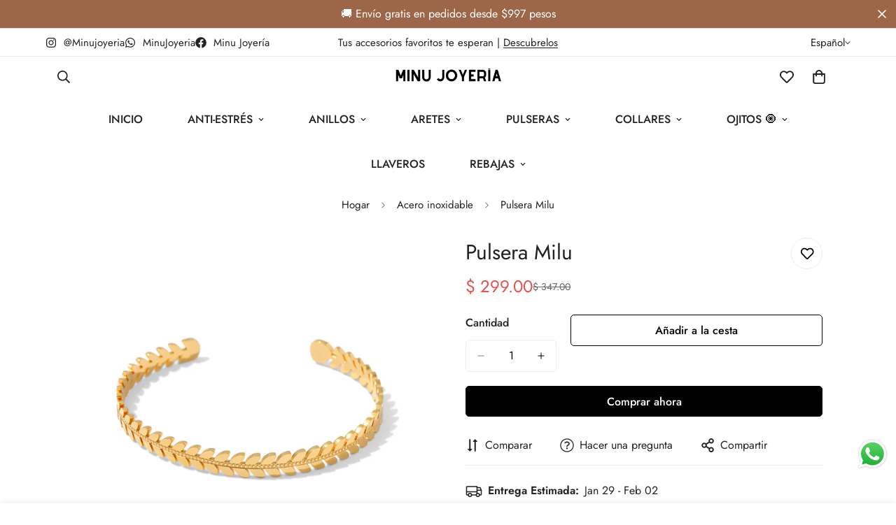

--- FILE ---
content_type: text/javascript
request_url: https://minujoyeria.com/cdn/shop/t/14/assets/recently-viewed-products.js?v=172094214565354446861742324868
body_size: 377
content:
if(!customElements.get("m-recently-viewed")){class MRecentlyViewed extends HTMLElement{constructor(){super()}connectedCallback(){this.selectors={slideControls:".m-slider-controls",slideContainer:".m-mixed-layout__wrapper"},this.domNodes=queryDomNodes(this.selectors,this),this.enableSlider=this.dataset.enableSlider==="true",this.showPagination=this.dataset.showPagination==="true",this.showNavigation=this.dataset.showNavigation==="true",this.items=this.dataset.productsPerRow,this.mobileDisableSlider=this.dataset.mobileDisableSlider==="true",this.productsToshow=parseInt(this.dataset.productsToShow),this.init()}init(){fetch(this.dataset.url+this.getQueryString()).then(response=>response.text()).then(text=>{const html=document.createElement("div");html.innerHTML=text;const recommendations=html.querySelector("m-recently-viewed");this.products=recommendations.querySelectorAll(".m-product-card").length,this.products>0&&this.classList.remove("m:hidden"),recommendations&&recommendations.innerHTML.trim().length&&(this.innerHTML=recommendations.innerHTML,this.initByScreenSize(),document.addEventListener("matchMobile",()=>{this.initByScreenSize()}),document.addEventListener("unmatchMobile",()=>{this.initByScreenSize()}),MinimogTheme.CompareProduct?.setCompareButtonsState(),MinimogTheme.Wishlist?.setWishlistButtonsState())}).catch(e=>{console.error(e)})}initByScreenSize(){if(!this.enableSlider)return;const{slideContainer,slideControls}=queryDomNodes(this.selectors,this);MinimogTheme.config.mqlMobile&&this.mobileDisableSlider?(slideControls&&slideControls.classList.add("m:hidden"),slideContainer&&slideContainer.classList.remove("swiper-container"),this.swiper&&this.swiper.destroy(!1,!0)):(slideControls&&slideControls.classList.remove("m:hidden"),this.initSlider()),this.products<=parseInt(this.items)&&slideControls&&slideControls.classList.add("m:hidden")}initSlider(){const{slideContainer}=queryDomNodes(this.selectors,this),controlsContainer=this.querySelector(".m-slider-controls"),prevButton=controlsContainer&&controlsContainer.querySelector(".m-slider-controls__button-prev"),nextButton=controlsContainer&&controlsContainer.querySelector(".m-slider-controls__button-next"),slideItemsLength=slideContainer.querySelector(".swiper-wrapper").childElementCount;slideContainer&&slideContainer.classList.add("swiper-container"),this.slider=new MinimogLibs.Swiper(slideContainer,{slidesPerView:2,showPagination:this.showPagination,showNavigation:this.showNavigation,loop:!(this.products<=parseInt(this.items)),pagination:this.showPagination?{el:this.querySelector(".swiper-pagination"),clickable:!0}:!1,breakpoints:{768:{slidesPerView:parseInt(this.items)>=3?3:parseInt(this.items)},1024:{slidesPerView:parseInt(this.items)>=4?4:parseInt(this.items)},1280:{slidesPerView:parseInt(this.items)}},threshold:2,on:{init:()=>{setTimeout(()=>{const firstItem=this.querySelector(".m-image")||this.querySelector(".m-placeholder-svg");if(firstItem&&controlsContainer){const itemHeight=firstItem.clientHeight;controlsContainer.style.setProperty("--offset-top",parseInt(itemHeight)/2+"px"),prevButton&&prevButton.classList.remove("m:hidden"),nextButton&&nextButton.classList.remove("m:hidden")}},200)},breakpoint:(swiper,breakpointParams)=>{if(controlsContainer){const{slidesPerView}=breakpointParams;slideItemsLength>slidesPerView?(controlsContainer.classList.remove("m:hidden"),swiper.allowTouchMove=!0):(controlsContainer.classList.add("m:hidden"),swiper.allowTouchMove=!1)}}}}),this.slider&&this.showNavigation&&(prevButton&&prevButton.addEventListener("click",()=>this.slider.slidePrev()),nextButton&&nextButton.addEventListener("click",()=>this.slider.slideNext())),this.swiper=slideContainer&&slideContainer.swiper}getQueryString(){const items=JSON.parse(window.localStorage.getItem("minimog-recently-viewed")||"[]");return this.dataset.productId&&items.includes(parseInt(this.dataset.productId))&&items.splice(items.indexOf(parseInt(this.dataset.productId)),1),items.map(item=>"id:"+item).slice(0,this.productsToshow).join(" OR ")}}customElements.define("m-recently-viewed",MRecentlyViewed)}
//# sourceMappingURL=/cdn/shop/t/14/assets/recently-viewed-products.js.map?v=172094214565354446861742324868
